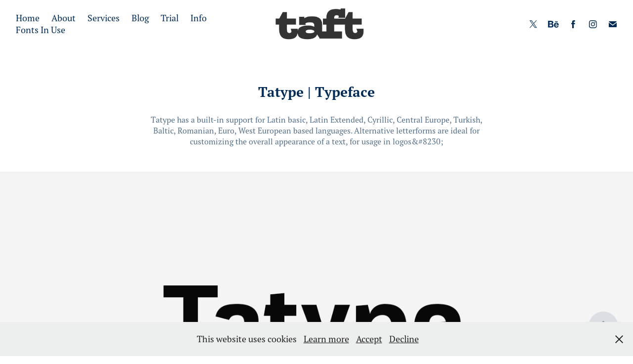

--- FILE ---
content_type: text/html; charset=utf-8
request_url: https://taft.work/tatype-typeface
body_size: 12635
content:
<!DOCTYPE HTML>
<html lang="en-US">
<head>
  <meta charset="UTF-8" />
  <meta name="viewport" content="width=device-width, initial-scale=1" />
      <meta name="keywords"  content="branding,editorial,font,grotesk,logo,Mockup,Style,tv,type,Web" />
      <meta name="description"  content="Tatype has a built-in support for Latin basic, Latin Extended, Cyrillic, Central Europe, Turkish, Baltic, Romanian, Euro, West European based languages. Alternative letterforms are ideal for customizing the overall appearance of a text, for usage in logos&amp;#8230;" />
      <meta name="twitter:card"  content="summary_large_image" />
      <meta name="twitter:site"  content="@AdobePortfolio" />
      <meta  property="og:title" content="TAFT Foundry - Tatype | Typeface" />
      <meta  property="og:description" content="Tatype has a built-in support for Latin basic, Latin Extended, Cyrillic, Central Europe, Turkish, Baltic, Romanian, Euro, West European based languages. Alternative letterforms are ideal for customizing the overall appearance of a text, for usage in logos&amp;#8230;" />
      <meta  property="og:image" content="https://cdn.myportfolio.com/ae191d72774b95abb88c57b211444111/2e6df417-ef80-425e-a37e-e11d50bc1a6a_car_4x3.png?h=6e29a85830550d41c458fc9753da6159" />
      <meta name="yandex-verification" content="f566fc40fe57d4bb">
      <meta name="google-adsense-account" content="ca-pub-7457192976208853">
        <link rel="icon" href="https://cdn.myportfolio.com/ae191d72774b95abb88c57b211444111/1cd5f68d-709d-426d-97d8-9acf03bdb78f_carw_1x1x32.png?h=d32d56cdaf2277f0cbf1c5c6e939cd31" />
        <link rel="apple-touch-icon" href="https://cdn.myportfolio.com/ae191d72774b95abb88c57b211444111/657913bd-9119-44af-b519-a730e15edbad_carw_1x1x180.png?h=5d63f073bcfc9a7ea89fc18341ec04cc" />
      <link rel="stylesheet" href="/dist/css/main.css" type="text/css" />
      <link rel="stylesheet" href="https://cdn.myportfolio.com/ae191d72774b95abb88c57b211444111/717829a48b5fad64747b7bf2f577ae731766049800.css?h=f8e376fdd8ca8c8aa1d69bf20c41a9a0" type="text/css" />
    <link rel="canonical" href="https://taft.work/tatype-typeface" />
      <title>TAFT Foundry - Tatype | Typeface</title>
    <script type="text/javascript" src="//use.typekit.net/ik/[base64].js?cb=35f77bfb8b50944859ea3d3804e7194e7a3173fb" async onload="
    try {
      window.Typekit.load();
    } catch (e) {
      console.warn('Typekit not loaded.');
    }
    "></script>
</head>
  <body class="transition-enabled">  <div class='page-background-video page-background-video-with-panel'>
  </div>
  <div class="js-responsive-nav">
    <div class="responsive-nav has-social">
      <div class="close-responsive-click-area js-close-responsive-nav">
        <div class="close-responsive-button"></div>
      </div>
          <nav class="nav-container" data-hover-hint="nav" data-hover-hint-placement="bottom-start">
                <div class="gallery-title"><a href="/home" >Home</a></div>
      <div class="link-title">
        <a href="https://taft.work/about">About</a>
      </div>
      <div class="link-title">
        <a href="http://taft.work/Services">Services</a>
      </div>
                <div class="gallery-title"><a href="/blog" >Blog</a></div>
      <div class="page-title">
        <a href="/trial" >Trial</a>
      </div>
                <div class="gallery-title"><a href="/info" >Info</a></div>
      <div class="link-title">
        <a href="https://fontsinuse.com/type_designers/5996/tural-alisoy" target="_blank">Fonts In Use</a>
      </div>
          </nav>
        <div class="social pf-nav-social" data-context="theme.nav" data-hover-hint="navSocialIcons" data-hover-hint-placement="bottom-start">
          <ul>
                  <li>
                    <a href="https://twitter.com/tural_a" target="_blank">
                      <svg xmlns="http://www.w3.org/2000/svg" xmlns:xlink="http://www.w3.org/1999/xlink" version="1.1" x="0px" y="0px" viewBox="-8 -3 35 24" xml:space="preserve" class="icon"><path d="M10.4 7.4 16.9 0h-1.5L9.7 6.4 5.2 0H0l6.8 9.7L0 17.4h1.5l5.9-6.8 4.7 6.8h5.2l-6.9-10ZM8.3 9.8l-.7-1-5.5-7.6h2.4l4.4 6.2.7 1 5.7 8h-2.4L8.3 9.8Z"/></svg>
                    </a>
                  </li>
                  <li>
                    <a href="https://www.behance.net/tural_a" target="_blank">
                      <svg id="Layer_1" data-name="Layer 1" xmlns="http://www.w3.org/2000/svg" viewBox="0 0 30 24" class="icon"><path id="path-1" d="M18.83,14.38a2.78,2.78,0,0,0,.65,1.9,2.31,2.31,0,0,0,1.7.59,2.31,2.31,0,0,0,1.38-.41,1.79,1.79,0,0,0,.71-0.87h2.31a4.48,4.48,0,0,1-1.71,2.53,5,5,0,0,1-2.78.76,5.53,5.53,0,0,1-2-.37,4.34,4.34,0,0,1-1.55-1,4.77,4.77,0,0,1-1-1.63,6.29,6.29,0,0,1,0-4.13,4.83,4.83,0,0,1,1-1.64A4.64,4.64,0,0,1,19.09,9a4.86,4.86,0,0,1,2-.4A4.5,4.5,0,0,1,23.21,9a4.36,4.36,0,0,1,1.5,1.3,5.39,5.39,0,0,1,.84,1.86,7,7,0,0,1,.18,2.18h-6.9Zm3.67-3.24A1.94,1.94,0,0,0,21,10.6a2.26,2.26,0,0,0-1,.22,2,2,0,0,0-.66.54,1.94,1.94,0,0,0-.35.69,3.47,3.47,0,0,0-.12.65h4.29A2.75,2.75,0,0,0,22.5,11.14ZM18.29,6h5.36V7.35H18.29V6ZM13.89,17.7a4.4,4.4,0,0,1-1.51.7,6.44,6.44,0,0,1-1.73.22H4.24V5.12h6.24a7.7,7.7,0,0,1,1.73.17,3.67,3.67,0,0,1,1.33.56,2.6,2.6,0,0,1,.86,1,3.74,3.74,0,0,1,.3,1.58,3,3,0,0,1-.46,1.7,3.33,3.33,0,0,1-1.35,1.12,3.19,3.19,0,0,1,1.82,1.26,3.79,3.79,0,0,1,.59,2.17,3.79,3.79,0,0,1-.39,1.77A3.24,3.24,0,0,1,13.89,17.7ZM11.72,8.19a1.25,1.25,0,0,0-.45-0.47,1.88,1.88,0,0,0-.64-0.24,5.5,5.5,0,0,0-.76-0.05H7.16v3.16h3a2,2,0,0,0,1.28-.38A1.43,1.43,0,0,0,11.89,9,1.73,1.73,0,0,0,11.72,8.19ZM11.84,13a2.39,2.39,0,0,0-1.52-.45H7.16v3.73h3.11a3.61,3.61,0,0,0,.82-0.09A2,2,0,0,0,11.77,16a1.39,1.39,0,0,0,.47-0.54,1.85,1.85,0,0,0,.17-0.88A1.77,1.77,0,0,0,11.84,13Z"/></svg>
                    </a>
                  </li>
                  <li>
                    <a href="https://www.facebook.com/taftfoundry" target="_blank">
                      <svg xmlns="http://www.w3.org/2000/svg" xmlns:xlink="http://www.w3.org/1999/xlink" version="1.1" x="0px" y="0px" viewBox="0 0 30 24" xml:space="preserve" class="icon"><path d="M16.21 20h-3.26v-8h-1.63V9.24h1.63V7.59c0-2.25 0.92-3.59 3.53-3.59h2.17v2.76H17.3 c-1.02 0-1.08 0.39-1.08 1.11l0 1.38h2.46L18.38 12h-2.17V20z"/></svg>
                    </a>
                  </li>
                  <li>
                    <a href="https://www.instagram.com/tural_a/" target="_blank">
                      <svg version="1.1" id="Layer_1" xmlns="http://www.w3.org/2000/svg" xmlns:xlink="http://www.w3.org/1999/xlink" viewBox="0 0 30 24" style="enable-background:new 0 0 30 24;" xml:space="preserve" class="icon">
                      <g>
                        <path d="M15,5.4c2.1,0,2.4,0,3.2,0c0.8,0,1.2,0.2,1.5,0.3c0.4,0.1,0.6,0.3,0.9,0.6c0.3,0.3,0.5,0.5,0.6,0.9
                          c0.1,0.3,0.2,0.7,0.3,1.5c0,0.8,0,1.1,0,3.2s0,2.4,0,3.2c0,0.8-0.2,1.2-0.3,1.5c-0.1,0.4-0.3,0.6-0.6,0.9c-0.3,0.3-0.5,0.5-0.9,0.6
                          c-0.3,0.1-0.7,0.2-1.5,0.3c-0.8,0-1.1,0-3.2,0s-2.4,0-3.2,0c-0.8,0-1.2-0.2-1.5-0.3c-0.4-0.1-0.6-0.3-0.9-0.6
                          c-0.3-0.3-0.5-0.5-0.6-0.9c-0.1-0.3-0.2-0.7-0.3-1.5c0-0.8,0-1.1,0-3.2s0-2.4,0-3.2c0-0.8,0.2-1.2,0.3-1.5c0.1-0.4,0.3-0.6,0.6-0.9
                          c0.3-0.3,0.5-0.5,0.9-0.6c0.3-0.1,0.7-0.2,1.5-0.3C12.6,5.4,12.9,5.4,15,5.4 M15,4c-2.2,0-2.4,0-3.3,0c-0.9,0-1.4,0.2-1.9,0.4
                          c-0.5,0.2-1,0.5-1.4,0.9C7.9,5.8,7.6,6.2,7.4,6.8C7.2,7.3,7.1,7.9,7,8.7C7,9.6,7,9.8,7,12s0,2.4,0,3.3c0,0.9,0.2,1.4,0.4,1.9
                          c0.2,0.5,0.5,1,0.9,1.4c0.4,0.4,0.9,0.7,1.4,0.9c0.5,0.2,1.1,0.3,1.9,0.4c0.9,0,1.1,0,3.3,0s2.4,0,3.3,0c0.9,0,1.4-0.2,1.9-0.4
                          c0.5-0.2,1-0.5,1.4-0.9c0.4-0.4,0.7-0.9,0.9-1.4c0.2-0.5,0.3-1.1,0.4-1.9c0-0.9,0-1.1,0-3.3s0-2.4,0-3.3c0-0.9-0.2-1.4-0.4-1.9
                          c-0.2-0.5-0.5-1-0.9-1.4c-0.4-0.4-0.9-0.7-1.4-0.9c-0.5-0.2-1.1-0.3-1.9-0.4C17.4,4,17.2,4,15,4L15,4L15,4z"/>
                        <path d="M15,7.9c-2.3,0-4.1,1.8-4.1,4.1s1.8,4.1,4.1,4.1s4.1-1.8,4.1-4.1S17.3,7.9,15,7.9L15,7.9z M15,14.7c-1.5,0-2.7-1.2-2.7-2.7
                          c0-1.5,1.2-2.7,2.7-2.7s2.7,1.2,2.7,2.7C17.7,13.5,16.5,14.7,15,14.7L15,14.7z"/>
                        <path d="M20.2,7.7c0,0.5-0.4,1-1,1s-1-0.4-1-1s0.4-1,1-1S20.2,7.2,20.2,7.7L20.2,7.7z"/>
                      </g>
                      </svg>
                    </a>
                  </li>
                  <li>
                    <a href="mailto:info@taft.work">
                      <svg version="1.1" id="Layer_1" xmlns="http://www.w3.org/2000/svg" xmlns:xlink="http://www.w3.org/1999/xlink" x="0px" y="0px" viewBox="0 0 30 24" style="enable-background:new 0 0 30 24;" xml:space="preserve" class="icon">
                        <g>
                          <path d="M15,13L7.1,7.1c0-0.5,0.4-1,1-1h13.8c0.5,0,1,0.4,1,1L15,13z M15,14.8l7.9-5.9v8.1c0,0.5-0.4,1-1,1H8.1c-0.5,0-1-0.4-1-1 V8.8L15,14.8z"/>
                        </g>
                      </svg>
                    </a>
                  </li>
          </ul>
        </div>
    </div>
  </div>
    <header class="site-header js-site-header " data-context="theme.nav" data-hover-hint="nav" data-hover-hint-placement="top-start">
        <nav class="nav-container" data-hover-hint="nav" data-hover-hint-placement="bottom-start">
                <div class="gallery-title"><a href="/home" >Home</a></div>
      <div class="link-title">
        <a href="https://taft.work/about">About</a>
      </div>
      <div class="link-title">
        <a href="http://taft.work/Services">Services</a>
      </div>
                <div class="gallery-title"><a href="/blog" >Blog</a></div>
      <div class="page-title">
        <a href="/trial" >Trial</a>
      </div>
                <div class="gallery-title"><a href="/info" >Info</a></div>
      <div class="link-title">
        <a href="https://fontsinuse.com/type_designers/5996/tural-alisoy" target="_blank">Fonts In Use</a>
      </div>
        </nav>
        <div class="logo-wrap" data-context="theme.logo.header" data-hover-hint="logo" data-hover-hint-placement="bottom-start">
          <div class="logo e2e-site-logo-text logo-image  ">
    <a href="/home" class="image-normal image-link">
      <img src="https://cdn.myportfolio.com/ae191d72774b95abb88c57b211444111/4bed809d-fa67-47e7-95af-12fcb9b99670_rwc_4x0x533x194x4096.png?h=df408f3813bdb7cf3a09ab488f087a09" alt="Tural Alisoy">
    </a>
          </div>
        </div>
        <div class="social pf-nav-social" data-context="theme.nav" data-hover-hint="navSocialIcons" data-hover-hint-placement="bottom-start">
          <ul>
                  <li>
                    <a href="https://twitter.com/tural_a" target="_blank">
                      <svg xmlns="http://www.w3.org/2000/svg" xmlns:xlink="http://www.w3.org/1999/xlink" version="1.1" x="0px" y="0px" viewBox="-8 -3 35 24" xml:space="preserve" class="icon"><path d="M10.4 7.4 16.9 0h-1.5L9.7 6.4 5.2 0H0l6.8 9.7L0 17.4h1.5l5.9-6.8 4.7 6.8h5.2l-6.9-10ZM8.3 9.8l-.7-1-5.5-7.6h2.4l4.4 6.2.7 1 5.7 8h-2.4L8.3 9.8Z"/></svg>
                    </a>
                  </li>
                  <li>
                    <a href="https://www.behance.net/tural_a" target="_blank">
                      <svg id="Layer_1" data-name="Layer 1" xmlns="http://www.w3.org/2000/svg" viewBox="0 0 30 24" class="icon"><path id="path-1" d="M18.83,14.38a2.78,2.78,0,0,0,.65,1.9,2.31,2.31,0,0,0,1.7.59,2.31,2.31,0,0,0,1.38-.41,1.79,1.79,0,0,0,.71-0.87h2.31a4.48,4.48,0,0,1-1.71,2.53,5,5,0,0,1-2.78.76,5.53,5.53,0,0,1-2-.37,4.34,4.34,0,0,1-1.55-1,4.77,4.77,0,0,1-1-1.63,6.29,6.29,0,0,1,0-4.13,4.83,4.83,0,0,1,1-1.64A4.64,4.64,0,0,1,19.09,9a4.86,4.86,0,0,1,2-.4A4.5,4.5,0,0,1,23.21,9a4.36,4.36,0,0,1,1.5,1.3,5.39,5.39,0,0,1,.84,1.86,7,7,0,0,1,.18,2.18h-6.9Zm3.67-3.24A1.94,1.94,0,0,0,21,10.6a2.26,2.26,0,0,0-1,.22,2,2,0,0,0-.66.54,1.94,1.94,0,0,0-.35.69,3.47,3.47,0,0,0-.12.65h4.29A2.75,2.75,0,0,0,22.5,11.14ZM18.29,6h5.36V7.35H18.29V6ZM13.89,17.7a4.4,4.4,0,0,1-1.51.7,6.44,6.44,0,0,1-1.73.22H4.24V5.12h6.24a7.7,7.7,0,0,1,1.73.17,3.67,3.67,0,0,1,1.33.56,2.6,2.6,0,0,1,.86,1,3.74,3.74,0,0,1,.3,1.58,3,3,0,0,1-.46,1.7,3.33,3.33,0,0,1-1.35,1.12,3.19,3.19,0,0,1,1.82,1.26,3.79,3.79,0,0,1,.59,2.17,3.79,3.79,0,0,1-.39,1.77A3.24,3.24,0,0,1,13.89,17.7ZM11.72,8.19a1.25,1.25,0,0,0-.45-0.47,1.88,1.88,0,0,0-.64-0.24,5.5,5.5,0,0,0-.76-0.05H7.16v3.16h3a2,2,0,0,0,1.28-.38A1.43,1.43,0,0,0,11.89,9,1.73,1.73,0,0,0,11.72,8.19ZM11.84,13a2.39,2.39,0,0,0-1.52-.45H7.16v3.73h3.11a3.61,3.61,0,0,0,.82-0.09A2,2,0,0,0,11.77,16a1.39,1.39,0,0,0,.47-0.54,1.85,1.85,0,0,0,.17-0.88A1.77,1.77,0,0,0,11.84,13Z"/></svg>
                    </a>
                  </li>
                  <li>
                    <a href="https://www.facebook.com/taftfoundry" target="_blank">
                      <svg xmlns="http://www.w3.org/2000/svg" xmlns:xlink="http://www.w3.org/1999/xlink" version="1.1" x="0px" y="0px" viewBox="0 0 30 24" xml:space="preserve" class="icon"><path d="M16.21 20h-3.26v-8h-1.63V9.24h1.63V7.59c0-2.25 0.92-3.59 3.53-3.59h2.17v2.76H17.3 c-1.02 0-1.08 0.39-1.08 1.11l0 1.38h2.46L18.38 12h-2.17V20z"/></svg>
                    </a>
                  </li>
                  <li>
                    <a href="https://www.instagram.com/tural_a/" target="_blank">
                      <svg version="1.1" id="Layer_1" xmlns="http://www.w3.org/2000/svg" xmlns:xlink="http://www.w3.org/1999/xlink" viewBox="0 0 30 24" style="enable-background:new 0 0 30 24;" xml:space="preserve" class="icon">
                      <g>
                        <path d="M15,5.4c2.1,0,2.4,0,3.2,0c0.8,0,1.2,0.2,1.5,0.3c0.4,0.1,0.6,0.3,0.9,0.6c0.3,0.3,0.5,0.5,0.6,0.9
                          c0.1,0.3,0.2,0.7,0.3,1.5c0,0.8,0,1.1,0,3.2s0,2.4,0,3.2c0,0.8-0.2,1.2-0.3,1.5c-0.1,0.4-0.3,0.6-0.6,0.9c-0.3,0.3-0.5,0.5-0.9,0.6
                          c-0.3,0.1-0.7,0.2-1.5,0.3c-0.8,0-1.1,0-3.2,0s-2.4,0-3.2,0c-0.8,0-1.2-0.2-1.5-0.3c-0.4-0.1-0.6-0.3-0.9-0.6
                          c-0.3-0.3-0.5-0.5-0.6-0.9c-0.1-0.3-0.2-0.7-0.3-1.5c0-0.8,0-1.1,0-3.2s0-2.4,0-3.2c0-0.8,0.2-1.2,0.3-1.5c0.1-0.4,0.3-0.6,0.6-0.9
                          c0.3-0.3,0.5-0.5,0.9-0.6c0.3-0.1,0.7-0.2,1.5-0.3C12.6,5.4,12.9,5.4,15,5.4 M15,4c-2.2,0-2.4,0-3.3,0c-0.9,0-1.4,0.2-1.9,0.4
                          c-0.5,0.2-1,0.5-1.4,0.9C7.9,5.8,7.6,6.2,7.4,6.8C7.2,7.3,7.1,7.9,7,8.7C7,9.6,7,9.8,7,12s0,2.4,0,3.3c0,0.9,0.2,1.4,0.4,1.9
                          c0.2,0.5,0.5,1,0.9,1.4c0.4,0.4,0.9,0.7,1.4,0.9c0.5,0.2,1.1,0.3,1.9,0.4c0.9,0,1.1,0,3.3,0s2.4,0,3.3,0c0.9,0,1.4-0.2,1.9-0.4
                          c0.5-0.2,1-0.5,1.4-0.9c0.4-0.4,0.7-0.9,0.9-1.4c0.2-0.5,0.3-1.1,0.4-1.9c0-0.9,0-1.1,0-3.3s0-2.4,0-3.3c0-0.9-0.2-1.4-0.4-1.9
                          c-0.2-0.5-0.5-1-0.9-1.4c-0.4-0.4-0.9-0.7-1.4-0.9c-0.5-0.2-1.1-0.3-1.9-0.4C17.4,4,17.2,4,15,4L15,4L15,4z"/>
                        <path d="M15,7.9c-2.3,0-4.1,1.8-4.1,4.1s1.8,4.1,4.1,4.1s4.1-1.8,4.1-4.1S17.3,7.9,15,7.9L15,7.9z M15,14.7c-1.5,0-2.7-1.2-2.7-2.7
                          c0-1.5,1.2-2.7,2.7-2.7s2.7,1.2,2.7,2.7C17.7,13.5,16.5,14.7,15,14.7L15,14.7z"/>
                        <path d="M20.2,7.7c0,0.5-0.4,1-1,1s-1-0.4-1-1s0.4-1,1-1S20.2,7.2,20.2,7.7L20.2,7.7z"/>
                      </g>
                      </svg>
                    </a>
                  </li>
                  <li>
                    <a href="mailto:info@taft.work">
                      <svg version="1.1" id="Layer_1" xmlns="http://www.w3.org/2000/svg" xmlns:xlink="http://www.w3.org/1999/xlink" x="0px" y="0px" viewBox="0 0 30 24" style="enable-background:new 0 0 30 24;" xml:space="preserve" class="icon">
                        <g>
                          <path d="M15,13L7.1,7.1c0-0.5,0.4-1,1-1h13.8c0.5,0,1,0.4,1,1L15,13z M15,14.8l7.9-5.9v8.1c0,0.5-0.4,1-1,1H8.1c-0.5,0-1-0.4-1-1 V8.8L15,14.8z"/>
                        </g>
                      </svg>
                    </a>
                  </li>
          </ul>
        </div>
        <div class="hamburger-click-area js-hamburger">
          <div class="hamburger">
            <i></i>
            <i></i>
            <i></i>
          </div>
        </div>
    </header>
    <div class="header-placeholder"></div>
  <div class="site-wrap cfix js-site-wrap">
    <div class="site-container">
      <div class="site-content e2e-site-content">
        <main>
  <div class="page-container" data-context="page.page.container" data-hover-hint="pageContainer">
    <section class="page standard-modules">
        <header class="page-header content" data-context="pages" data-identity="id:p636bb47e723474f2ad5431acb8c567eaf6e81ac0ac8cb8df3af7d" data-hover-hint="pageHeader" data-hover-hint-id="p636bb47e723474f2ad5431acb8c567eaf6e81ac0ac8cb8df3af7d">
            <h1 class="title preserve-whitespace e2e-site-logo-text">Tatype | Typeface</h1>
            <p class="description">Tatype has a built-in support for Latin basic, Latin Extended, Cyrillic, Central Europe, Turkish, Baltic, Romanian, Euro, West European based languages. Alternative letterforms are ideal for customizing the overall appearance of a text, for usage in logos&amp;#8230;</p>
        </header>
      <div class="page-content js-page-content" data-context="pages" data-identity="id:p636bb47e723474f2ad5431acb8c567eaf6e81ac0ac8cb8df3af7d">
        <div id="project-canvas" class="js-project-modules modules content">
          <div id="project-modules">
              
              <div class="project-module module image project-module-image js-js-project-module" >

  

  
     <div class="js-lightbox" data-src="https://cdn.myportfolio.com/ae191d72774b95abb88c57b211444111/cb1046bb-798c-4fb9-84f3-e8b318aa42bb.png?h=c2c6e9856702bfd59c81b14df80afae8">
           <img
             class="js-lazy e2e-site-project-module-image"
             src="[data-uri]"
             data-src="https://cdn.myportfolio.com/ae191d72774b95abb88c57b211444111/cb1046bb-798c-4fb9-84f3-e8b318aa42bb_rw_1920.png?h=78e2825c96d7c92999ce34d419ff170c"
             data-srcset="https://cdn.myportfolio.com/ae191d72774b95abb88c57b211444111/cb1046bb-798c-4fb9-84f3-e8b318aa42bb_rw_600.png?h=4775fe6bf4fe5ad01de0c394f399cea9 600w,https://cdn.myportfolio.com/ae191d72774b95abb88c57b211444111/cb1046bb-798c-4fb9-84f3-e8b318aa42bb_rw_1200.png?h=404b954b3b85aeb629205ad32a3c6411 1200w,https://cdn.myportfolio.com/ae191d72774b95abb88c57b211444111/cb1046bb-798c-4fb9-84f3-e8b318aa42bb_rw_1920.png?h=78e2825c96d7c92999ce34d419ff170c 1440w,"
             data-sizes="(max-width: 1440px) 100vw, 1440px"
             width="1440"
             height="0"
             style="padding-bottom: 50%; background: rgba(0, 0, 0, 0.03)"
             
           >
     </div>
  

</div>

              
              
              
              
              
              
              
              
              
              <div class="project-module module image project-module-image js-js-project-module" >

  

  
     <div class="js-lightbox" data-src="https://cdn.myportfolio.com/ae191d72774b95abb88c57b211444111/51c72e4f-2825-421c-b95a-e2832ec2aca2.png?h=31fed1ccc1baa1a05144231f68153694">
           <img
             class="js-lazy e2e-site-project-module-image"
             src="[data-uri]"
             data-src="https://cdn.myportfolio.com/ae191d72774b95abb88c57b211444111/51c72e4f-2825-421c-b95a-e2832ec2aca2_rw_1920.png?h=aec29e806c99f9eab8a51c47228a4d97"
             data-srcset="https://cdn.myportfolio.com/ae191d72774b95abb88c57b211444111/51c72e4f-2825-421c-b95a-e2832ec2aca2_rw_600.png?h=fee7a7ce91ae0c6bacdc82450e4e1ac0 600w,https://cdn.myportfolio.com/ae191d72774b95abb88c57b211444111/51c72e4f-2825-421c-b95a-e2832ec2aca2_rw_1200.png?h=d012fd29615955e69b696e1b73eb841f 1200w,https://cdn.myportfolio.com/ae191d72774b95abb88c57b211444111/51c72e4f-2825-421c-b95a-e2832ec2aca2_rw_1920.png?h=aec29e806c99f9eab8a51c47228a4d97 1440w,"
             data-sizes="(max-width: 1440px) 100vw, 1440px"
             width="1440"
             height="0"
             style="padding-bottom: 50%; background: rgba(0, 0, 0, 0.03)"
             
           >
     </div>
  

</div>

              
              
              
              
              
              
              
              
              
              <div class="project-module module image project-module-image js-js-project-module" >

  

  
     <div class="js-lightbox" data-src="https://cdn.myportfolio.com/ae191d72774b95abb88c57b211444111/f86977ce-2632-4fc8-a002-b42a591c5138.png?h=a0caf94637e39e2de665c935716edc7c">
           <img
             class="js-lazy e2e-site-project-module-image"
             src="[data-uri]"
             data-src="https://cdn.myportfolio.com/ae191d72774b95abb88c57b211444111/f86977ce-2632-4fc8-a002-b42a591c5138_rw_1920.png?h=f07cb8b06ab63034e769688508dd3014"
             data-srcset="https://cdn.myportfolio.com/ae191d72774b95abb88c57b211444111/f86977ce-2632-4fc8-a002-b42a591c5138_rw_600.png?h=47255bd393a30d9b315d3b98788887bb 600w,https://cdn.myportfolio.com/ae191d72774b95abb88c57b211444111/f86977ce-2632-4fc8-a002-b42a591c5138_rw_1200.png?h=5f6853b39aebf332c40f7b63df043503 1200w,https://cdn.myportfolio.com/ae191d72774b95abb88c57b211444111/f86977ce-2632-4fc8-a002-b42a591c5138_rw_1920.png?h=f07cb8b06ab63034e769688508dd3014 1440w,"
             data-sizes="(max-width: 1440px) 100vw, 1440px"
             width="1440"
             height="0"
             style="padding-bottom: 50%; background: rgba(0, 0, 0, 0.03)"
             
           >
     </div>
  

</div>

              
              
              
              
              
              
              
              
              
              <div class="project-module module image project-module-image js-js-project-module" >

  

  
     <div class="js-lightbox" data-src="https://cdn.myportfolio.com/ae191d72774b95abb88c57b211444111/4792353b-7e27-4356-8b96-57a383718585.png?h=30ed34bfd8e63f40e1ccd378bb1271e9">
           <img
             class="js-lazy e2e-site-project-module-image"
             src="[data-uri]"
             data-src="https://cdn.myportfolio.com/ae191d72774b95abb88c57b211444111/4792353b-7e27-4356-8b96-57a383718585_rw_1920.png?h=671440479139c303d33b00be89a124b0"
             data-srcset="https://cdn.myportfolio.com/ae191d72774b95abb88c57b211444111/4792353b-7e27-4356-8b96-57a383718585_rw_600.png?h=b3272a80332979aff08b4210488feffa 600w,https://cdn.myportfolio.com/ae191d72774b95abb88c57b211444111/4792353b-7e27-4356-8b96-57a383718585_rw_1200.png?h=3425cab3c9e8e2dd4758b41a6358d5df 1200w,https://cdn.myportfolio.com/ae191d72774b95abb88c57b211444111/4792353b-7e27-4356-8b96-57a383718585_rw_1920.png?h=671440479139c303d33b00be89a124b0 1440w,"
             data-sizes="(max-width: 1440px) 100vw, 1440px"
             width="1440"
             height="0"
             style="padding-bottom: 50%; background: rgba(0, 0, 0, 0.03)"
             
           >
     </div>
  

</div>

              
              
              
              
              
              
              
              
              
              <div class="project-module module image project-module-image js-js-project-module" >

  

  
     <div class="js-lightbox" data-src="https://cdn.myportfolio.com/ae191d72774b95abb88c57b211444111/4f4891eb-9190-4499-9233-2e657b480f13.png?h=45e56d0a3291327c88f138c087c43ed8">
           <img
             class="js-lazy e2e-site-project-module-image"
             src="[data-uri]"
             data-src="https://cdn.myportfolio.com/ae191d72774b95abb88c57b211444111/4f4891eb-9190-4499-9233-2e657b480f13_rw_1920.png?h=7f01404816c08d2ea4352d08226975f7"
             data-srcset="https://cdn.myportfolio.com/ae191d72774b95abb88c57b211444111/4f4891eb-9190-4499-9233-2e657b480f13_rw_600.png?h=1868fbb4c0ed34ab4e2cdb112cbb6e16 600w,https://cdn.myportfolio.com/ae191d72774b95abb88c57b211444111/4f4891eb-9190-4499-9233-2e657b480f13_rw_1200.png?h=78da923cff1bd14a118ce7c0ca27c264 1200w,https://cdn.myportfolio.com/ae191d72774b95abb88c57b211444111/4f4891eb-9190-4499-9233-2e657b480f13_rw_1920.png?h=7f01404816c08d2ea4352d08226975f7 1440w,"
             data-sizes="(max-width: 1440px) 100vw, 1440px"
             width="1440"
             height="0"
             style="padding-bottom: 50%; background: rgba(0, 0, 0, 0.03)"
             
           >
     </div>
  

</div>

              
              
              
              
              
              
              
              
              
              <div class="project-module module image project-module-image js-js-project-module" >

  

  
     <div class="js-lightbox" data-src="https://cdn.myportfolio.com/ae191d72774b95abb88c57b211444111/3667fbbb-8fea-46db-8d4e-ee1fd72e9026.png?h=d9d6e8c2c55aa8123ec1ba4f1c070094">
           <img
             class="js-lazy e2e-site-project-module-image"
             src="[data-uri]"
             data-src="https://cdn.myportfolio.com/ae191d72774b95abb88c57b211444111/3667fbbb-8fea-46db-8d4e-ee1fd72e9026_rw_1920.png?h=3434d6086eb9fc70a147ffe993278db9"
             data-srcset="https://cdn.myportfolio.com/ae191d72774b95abb88c57b211444111/3667fbbb-8fea-46db-8d4e-ee1fd72e9026_rw_600.png?h=1a1f03abc6ba370b4452075ecc051bf1 600w,https://cdn.myportfolio.com/ae191d72774b95abb88c57b211444111/3667fbbb-8fea-46db-8d4e-ee1fd72e9026_rw_1200.png?h=686e8e2ccb08901eafce1e5952c0fd8a 1200w,https://cdn.myportfolio.com/ae191d72774b95abb88c57b211444111/3667fbbb-8fea-46db-8d4e-ee1fd72e9026_rw_1920.png?h=3434d6086eb9fc70a147ffe993278db9 1440w,"
             data-sizes="(max-width: 1440px) 100vw, 1440px"
             width="1440"
             height="0"
             style="padding-bottom: 50%; background: rgba(0, 0, 0, 0.03)"
             
           >
     </div>
  

</div>

              
              
              
              
              
              
              
              
              
              <div class="project-module module image project-module-image js-js-project-module" >

  

  
     <div class="js-lightbox" data-src="https://cdn.myportfolio.com/ae191d72774b95abb88c57b211444111/e7c6d374-0437-4653-bfdd-d3026feccb17.png?h=fac4eca0353f039fcd8f8421ef772644">
           <img
             class="js-lazy e2e-site-project-module-image"
             src="[data-uri]"
             data-src="https://cdn.myportfolio.com/ae191d72774b95abb88c57b211444111/e7c6d374-0437-4653-bfdd-d3026feccb17_rw_1920.png?h=1f725618bce0b8dbf785306eae342d39"
             data-srcset="https://cdn.myportfolio.com/ae191d72774b95abb88c57b211444111/e7c6d374-0437-4653-bfdd-d3026feccb17_rw_600.png?h=774e5b0030a37aa7bd4519a2effefb05 600w,https://cdn.myportfolio.com/ae191d72774b95abb88c57b211444111/e7c6d374-0437-4653-bfdd-d3026feccb17_rw_1200.png?h=084b0bb2440adb278b4068148dc0a270 1200w,https://cdn.myportfolio.com/ae191d72774b95abb88c57b211444111/e7c6d374-0437-4653-bfdd-d3026feccb17_rw_1920.png?h=1f725618bce0b8dbf785306eae342d39 1440w,"
             data-sizes="(max-width: 1440px) 100vw, 1440px"
             width="1440"
             height="0"
             style="padding-bottom: 50%; background: rgba(0, 0, 0, 0.03)"
             
           >
     </div>
  

</div>

              
              
              
              
              
              
              
              
              
              <div class="project-module module image project-module-image js-js-project-module" >

  

  
     <div class="js-lightbox" data-src="https://cdn.myportfolio.com/ae191d72774b95abb88c57b211444111/a911eccb-24d7-4b9f-bfb8-ea8aae527302.png?h=34006fbd53e78761b3b759771c2d87f9">
           <img
             class="js-lazy e2e-site-project-module-image"
             src="[data-uri]"
             data-src="https://cdn.myportfolio.com/ae191d72774b95abb88c57b211444111/a911eccb-24d7-4b9f-bfb8-ea8aae527302_rw_1920.png?h=4218fea3a3d4c63da3238e53563335ab"
             data-srcset="https://cdn.myportfolio.com/ae191d72774b95abb88c57b211444111/a911eccb-24d7-4b9f-bfb8-ea8aae527302_rw_600.png?h=567be406c22987a30049d4439d3aa355 600w,https://cdn.myportfolio.com/ae191d72774b95abb88c57b211444111/a911eccb-24d7-4b9f-bfb8-ea8aae527302_rw_1200.png?h=91d2286e8b595d3e6c14773d51e14abd 1200w,https://cdn.myportfolio.com/ae191d72774b95abb88c57b211444111/a911eccb-24d7-4b9f-bfb8-ea8aae527302_rw_1920.png?h=4218fea3a3d4c63da3238e53563335ab 1440w,"
             data-sizes="(max-width: 1440px) 100vw, 1440px"
             width="1440"
             height="0"
             style="padding-bottom: 50%; background: rgba(0, 0, 0, 0.03)"
             
           >
     </div>
  

</div>

              
              
              
              
              
              
              
              
              
              <div class="project-module module image project-module-image js-js-project-module" >

  

  
     <div class="js-lightbox" data-src="https://cdn.myportfolio.com/ae191d72774b95abb88c57b211444111/43d4b8a7-7922-4b27-ba62-68b87fb274dc.png?h=36d0d327099e5ef8be9007b077ea04d1">
           <img
             class="js-lazy e2e-site-project-module-image"
             src="[data-uri]"
             data-src="https://cdn.myportfolio.com/ae191d72774b95abb88c57b211444111/43d4b8a7-7922-4b27-ba62-68b87fb274dc_rw_1920.png?h=6da31da0a73abe03e9c288a471766798"
             data-srcset="https://cdn.myportfolio.com/ae191d72774b95abb88c57b211444111/43d4b8a7-7922-4b27-ba62-68b87fb274dc_rw_600.png?h=288e5319ae9fe05e7bdbc38ccf05ee01 600w,https://cdn.myportfolio.com/ae191d72774b95abb88c57b211444111/43d4b8a7-7922-4b27-ba62-68b87fb274dc_rw_1200.png?h=5f5f7912b9c0c274ab64d57b6da5a4e3 1200w,https://cdn.myportfolio.com/ae191d72774b95abb88c57b211444111/43d4b8a7-7922-4b27-ba62-68b87fb274dc_rw_1920.png?h=6da31da0a73abe03e9c288a471766798 1440w,"
             data-sizes="(max-width: 1440px) 100vw, 1440px"
             width="1440"
             height="0"
             style="padding-bottom: 50%; background: rgba(0, 0, 0, 0.03)"
             
           >
     </div>
  

</div>

              
              
              
              
              
              
              
              
              
              <div class="project-module module image project-module-image js-js-project-module" >

  

  
     <div class="js-lightbox" data-src="https://cdn.myportfolio.com/ae191d72774b95abb88c57b211444111/3a7ebd86-9c6c-4094-ba0f-aafbf6ba813b.png?h=0863a0bda54cb4d7e7c62961a89ce1d0">
           <img
             class="js-lazy e2e-site-project-module-image"
             src="[data-uri]"
             data-src="https://cdn.myportfolio.com/ae191d72774b95abb88c57b211444111/3a7ebd86-9c6c-4094-ba0f-aafbf6ba813b_rw_1920.png?h=182b806f569e12ea3eab0bbe2fb6a35e"
             data-srcset="https://cdn.myportfolio.com/ae191d72774b95abb88c57b211444111/3a7ebd86-9c6c-4094-ba0f-aafbf6ba813b_rw_600.png?h=3cb058e090f246b322168455570ce2c9 600w,https://cdn.myportfolio.com/ae191d72774b95abb88c57b211444111/3a7ebd86-9c6c-4094-ba0f-aafbf6ba813b_rw_1200.png?h=d224f210909e38576748e9daf4953d78 1200w,https://cdn.myportfolio.com/ae191d72774b95abb88c57b211444111/3a7ebd86-9c6c-4094-ba0f-aafbf6ba813b_rw_1920.png?h=182b806f569e12ea3eab0bbe2fb6a35e 1440w,"
             data-sizes="(max-width: 1440px) 100vw, 1440px"
             width="1440"
             height="0"
             style="padding-bottom: 50%; background: rgba(0, 0, 0, 0.03)"
             
           >
     </div>
  

</div>

              
              
              
              
              
              
              
              
              
              <div class="project-module module image project-module-image js-js-project-module" >

  

  
     <div class="js-lightbox" data-src="https://cdn.myportfolio.com/ae191d72774b95abb88c57b211444111/ac5daa03-af34-4674-b9c4-f06f6567ad04.png?h=5c3cfe8a74aeec8bd9f6d71b0f06fb10">
           <img
             class="js-lazy e2e-site-project-module-image"
             src="[data-uri]"
             data-src="https://cdn.myportfolio.com/ae191d72774b95abb88c57b211444111/ac5daa03-af34-4674-b9c4-f06f6567ad04_rw_1920.png?h=d37bc047488c061f9eaeb23f838844bd"
             data-srcset="https://cdn.myportfolio.com/ae191d72774b95abb88c57b211444111/ac5daa03-af34-4674-b9c4-f06f6567ad04_rw_600.png?h=b99060f9b72aeef66e825d47ad2de161 600w,https://cdn.myportfolio.com/ae191d72774b95abb88c57b211444111/ac5daa03-af34-4674-b9c4-f06f6567ad04_rw_1200.png?h=e663d7ec3854ba85d26d5044688be7cc 1200w,https://cdn.myportfolio.com/ae191d72774b95abb88c57b211444111/ac5daa03-af34-4674-b9c4-f06f6567ad04_rw_1920.png?h=d37bc047488c061f9eaeb23f838844bd 1440w,"
             data-sizes="(max-width: 1440px) 100vw, 1440px"
             width="1440"
             height="0"
             style="padding-bottom: 50%; background: rgba(0, 0, 0, 0.03)"
             
           >
     </div>
  

</div>

              
              
              
              
              
              
              
              
              
              <div class="project-module module image project-module-image js-js-project-module" >

  

  
     <div class="js-lightbox" data-src="https://cdn.myportfolio.com/ae191d72774b95abb88c57b211444111/777d8e42-9e7e-4624-b06a-77a46d6afa18.png?h=33c40d09bd9d6c9d82a5243d4c400b8c">
           <img
             class="js-lazy e2e-site-project-module-image"
             src="[data-uri]"
             data-src="https://cdn.myportfolio.com/ae191d72774b95abb88c57b211444111/777d8e42-9e7e-4624-b06a-77a46d6afa18_rw_1920.png?h=aeda13452caa258c3ca52ab7d5079107"
             data-srcset="https://cdn.myportfolio.com/ae191d72774b95abb88c57b211444111/777d8e42-9e7e-4624-b06a-77a46d6afa18_rw_600.png?h=4b44dcfa6b1e0e4ee13b16103036cabe 600w,https://cdn.myportfolio.com/ae191d72774b95abb88c57b211444111/777d8e42-9e7e-4624-b06a-77a46d6afa18_rw_1200.png?h=acf35dd1e16bf74134ebf7a482a22867 1200w,https://cdn.myportfolio.com/ae191d72774b95abb88c57b211444111/777d8e42-9e7e-4624-b06a-77a46d6afa18_rw_1920.png?h=aeda13452caa258c3ca52ab7d5079107 1440w,"
             data-sizes="(max-width: 1440px) 100vw, 1440px"
             width="1440"
             height="0"
             style="padding-bottom: 50%; background: rgba(0, 0, 0, 0.03)"
             
           >
     </div>
  

</div>

              
              
              
              
              
              
              
              
              
              <div class="project-module module image project-module-image js-js-project-module" >

  

  
     <div class="js-lightbox" data-src="https://cdn.myportfolio.com/ae191d72774b95abb88c57b211444111/efda28b3-6c7b-4486-bd4c-140b60cccf7a.png?h=7ee65540296f84e41df7e21a4a9d513a">
           <img
             class="js-lazy e2e-site-project-module-image"
             src="[data-uri]"
             data-src="https://cdn.myportfolio.com/ae191d72774b95abb88c57b211444111/efda28b3-6c7b-4486-bd4c-140b60cccf7a_rw_1920.png?h=de4c75ecd9e87341c40096763f1b4d6c"
             data-srcset="https://cdn.myportfolio.com/ae191d72774b95abb88c57b211444111/efda28b3-6c7b-4486-bd4c-140b60cccf7a_rw_600.png?h=107eecd0490a59e8fcb5617bdc705c30 600w,https://cdn.myportfolio.com/ae191d72774b95abb88c57b211444111/efda28b3-6c7b-4486-bd4c-140b60cccf7a_rw_1200.png?h=8b62ff2d86563a30a3dae2356088a69e 1200w,https://cdn.myportfolio.com/ae191d72774b95abb88c57b211444111/efda28b3-6c7b-4486-bd4c-140b60cccf7a_rw_1920.png?h=de4c75ecd9e87341c40096763f1b4d6c 1440w,"
             data-sizes="(max-width: 1440px) 100vw, 1440px"
             width="1440"
             height="0"
             style="padding-bottom: 50%; background: rgba(0, 0, 0, 0.03)"
             
           >
     </div>
  

</div>

              
              
              
              
              
              
              
              
              
              
              
              
              
              <div class="project-module module text project-module-text align-center js-project-module e2e-site-project-module-text">
  <div class="rich-text js-text-editable module-text"><div><div style="text-align:center;"><span class="texteditor-inline-color" style="color:#181818;">Get Tatype typeface at:</span></div><div><div style="text-align:center;"><br></div><div style="text-align:center;"><span class="texteditor-inline-color" style="color:#175be3;"><a href="https://www.myfonts.com/fonts/tural-alisoy/tatype/" target="_blank">MyFonts</a>  | <a href="https://ywft.us/242f8464c?aff=12343" target="_blank">YouWorkForThem</a> |  <a href="https://fontbundles.net/tural/907906-tatype" target="_blank">Fontbundles</a>  |  <a href="https://graphicriver.net/item/tatype-font-family/28626175" target="_blank">Graphicriver</a></span></div><div style="text-align:center;"><span class="texteditor-inline-color" style="color:#175be3;"><a href="https://creativemarket.com/taft.work/6182033-Tatype-Typeface?u=taft.work" target="_blank">Creative Market</a>  |  ​​​​​​​<a href="https://www.creativefabrica.com/product/tatype/" target="_blank">Creative Fabrica</a>  |  <a href="https://www.fontspring.com/fonts/taft/tatype" target="_blank">Fontspring</a></span></div></div></div></div>
</div>

              
              
              
              
          </div>
        </div>
      </div>
    </section>
          <section class="other-projects" data-context="page.page.other_pages" data-hover-hint="otherPages">
            <div class="title-wrapper">
              <div class="title-container">
                  <h3 class="other-projects-title preserve-whitespace">You may also like</h3>
              </div>
            </div>
            <div class="project-covers">
                  <a class="project-cover js-project-cover-touch hold-space" href="/ta-typefire-v3" data-context="pages" data-identity="id:p66b393e9a4c4e40206acf5fe0e1fbcea368abb60c680ba63b5101">
                    <div class="cover-content-container">
                      <div class="cover-image-wrap">
                        <div class="cover-image">
                            <div class="cover cover-normal">

            <img
              class="cover__img js-lazy"
              src="https://cdn.myportfolio.com/ae191d72774b95abb88c57b211444111/bfe701f2-0a5d-45f2-ac8b-19b3584e3c8b_carw_4x3x32.png?h=d3b967c7550d4551f987452b6c961d92"
              data-src="https://cdn.myportfolio.com/ae191d72774b95abb88c57b211444111/bfe701f2-0a5d-45f2-ac8b-19b3584e3c8b_car_4x3.png?h=11c40668c78c6201dc1b1289e2fc6957"
              data-srcset="https://cdn.myportfolio.com/ae191d72774b95abb88c57b211444111/bfe701f2-0a5d-45f2-ac8b-19b3584e3c8b_carw_4x3x640.png?h=0a80a9d94ba42ff5abf96d9b9da184b2 640w, https://cdn.myportfolio.com/ae191d72774b95abb88c57b211444111/bfe701f2-0a5d-45f2-ac8b-19b3584e3c8b_carw_4x3x1280.png?h=bcf5a1903ef1180d343134c6c229a1e5 1280w, https://cdn.myportfolio.com/ae191d72774b95abb88c57b211444111/bfe701f2-0a5d-45f2-ac8b-19b3584e3c8b_carw_4x3x1366.png?h=7d575bac2d6990b1595c0cea68cb7ea9 1366w, https://cdn.myportfolio.com/ae191d72774b95abb88c57b211444111/bfe701f2-0a5d-45f2-ac8b-19b3584e3c8b_carw_4x3x1920.png?h=504e0179663151014c9a8ec898c18d44 1920w, https://cdn.myportfolio.com/ae191d72774b95abb88c57b211444111/bfe701f2-0a5d-45f2-ac8b-19b3584e3c8b_carw_4x3x2560.png?h=f4e40814bed2e624b8cfb8e46bd2b01d 2560w, https://cdn.myportfolio.com/ae191d72774b95abb88c57b211444111/bfe701f2-0a5d-45f2-ac8b-19b3584e3c8b_carw_4x3x5120.png?h=f60eca2c3f4f2affd4e0519d37d44b34 5120w"
              data-sizes="(max-width: 540px) 100vw, (max-width: 768px) 50vw, calc(1500px / 3)"
            >
                                      </div>
                        </div>
                      </div>
                      <div class="details-wrap">
                        <div class="details">
                          <div class="details-inner">
                              <div class="title preserve-whitespace">TA Typefire v3</div>
                              <div class="date">2024</div>
                          </div>
                        </div>
                      </div>
                    </div>
                  </a>
                  <a class="project-cover js-project-cover-touch hold-space" href="/la-route-typeface" data-context="pages" data-identity="id:p636bb47ab7a6d3682b1b9440384fe964078ff4208c7d72d014077">
                    <div class="cover-content-container">
                      <div class="cover-image-wrap">
                        <div class="cover-image">
                            <div class="cover cover-normal">

            <img
              class="cover__img js-lazy"
              src="https://cdn.myportfolio.com/ae191d72774b95abb88c57b211444111/c5ba336a-74c5-4e9c-9343-9d6e8a7b2001_carw_4x3x32.png?h=98fbfe2bf2c25a8f487c5763646d2e5b"
              data-src="https://cdn.myportfolio.com/ae191d72774b95abb88c57b211444111/c5ba336a-74c5-4e9c-9343-9d6e8a7b2001_car_4x3.png?h=ac2635f4fe3ae433149d50940f4f34aa"
              data-srcset="https://cdn.myportfolio.com/ae191d72774b95abb88c57b211444111/c5ba336a-74c5-4e9c-9343-9d6e8a7b2001_carw_4x3x640.png?h=b6e15841b875bc5b61818e9a6555e543 640w, https://cdn.myportfolio.com/ae191d72774b95abb88c57b211444111/c5ba336a-74c5-4e9c-9343-9d6e8a7b2001_carw_4x3x1280.png?h=975d4e027881566d33e6325a6cc0432c 1280w, https://cdn.myportfolio.com/ae191d72774b95abb88c57b211444111/c5ba336a-74c5-4e9c-9343-9d6e8a7b2001_carw_4x3x1366.png?h=dc3a0ebef66607c38d79968bb98b8075 1366w, https://cdn.myportfolio.com/ae191d72774b95abb88c57b211444111/c5ba336a-74c5-4e9c-9343-9d6e8a7b2001_carw_4x3x1920.png?h=fcac74712b9bc326c4afeffd3917f785 1920w, https://cdn.myportfolio.com/ae191d72774b95abb88c57b211444111/c5ba336a-74c5-4e9c-9343-9d6e8a7b2001_carw_4x3x2560.png?h=087ca9d41ef98a2c930dcb60470d22b0 2560w, https://cdn.myportfolio.com/ae191d72774b95abb88c57b211444111/c5ba336a-74c5-4e9c-9343-9d6e8a7b2001_carw_4x3x5120.png?h=835862993b3ee034ee8bb3bd58f8a1ac 5120w"
              data-sizes="(max-width: 540px) 100vw, (max-width: 768px) 50vw, calc(1500px / 3)"
            >
                                      </div>
                        </div>
                      </div>
                      <div class="details-wrap">
                        <div class="details">
                          <div class="details-inner">
                              <div class="title preserve-whitespace">La Route Typeface</div>
                              <div class="date">2019</div>
                          </div>
                        </div>
                      </div>
                    </div>
                  </a>
                  <a class="project-cover js-project-cover-touch hold-space" href="/ta-charged-typeface" data-context="pages" data-identity="id:p636bb4858b681bd64a188e4feb4b8dcc3650f50dd65a5820030c5">
                    <div class="cover-content-container">
                      <div class="cover-image-wrap">
                        <div class="cover-image">
                            <div class="cover cover-normal">

            <img
              class="cover__img js-lazy"
              src="https://cdn.myportfolio.com/ae191d72774b95abb88c57b211444111/73c173ae-356a-4ae5-8daa-8da627a0b010_rwc_320x0x1280x960x32.png?h=791a2e4c2286640c0328d09847b934fb"
              data-src="https://cdn.myportfolio.com/ae191d72774b95abb88c57b211444111/73c173ae-356a-4ae5-8daa-8da627a0b010_rwc_320x0x1280x960x1280.png?h=626dc3846441f984953796c834875717"
              data-srcset="https://cdn.myportfolio.com/ae191d72774b95abb88c57b211444111/73c173ae-356a-4ae5-8daa-8da627a0b010_rwc_320x0x1280x960x640.png?h=fb93e997eb82abb807b332f469d612eb 640w, https://cdn.myportfolio.com/ae191d72774b95abb88c57b211444111/73c173ae-356a-4ae5-8daa-8da627a0b010_rwc_320x0x1280x960x1280.png?h=626dc3846441f984953796c834875717 1280w, https://cdn.myportfolio.com/ae191d72774b95abb88c57b211444111/73c173ae-356a-4ae5-8daa-8da627a0b010_rwc_320x0x1280x960x1366.png?h=02f784ac0d444d2cfb9731feca633d6f 1366w, https://cdn.myportfolio.com/ae191d72774b95abb88c57b211444111/73c173ae-356a-4ae5-8daa-8da627a0b010_rwc_320x0x1280x960x1920.png?h=dcf876a58d3824a64ca343448d9a6265 1920w, https://cdn.myportfolio.com/ae191d72774b95abb88c57b211444111/73c173ae-356a-4ae5-8daa-8da627a0b010_rwc_320x0x1280x960x1280.png?h=626dc3846441f984953796c834875717 2560w, https://cdn.myportfolio.com/ae191d72774b95abb88c57b211444111/73c173ae-356a-4ae5-8daa-8da627a0b010_rwc_320x0x1280x960x1280.png?h=626dc3846441f984953796c834875717 5120w"
              data-sizes="(max-width: 540px) 100vw, (max-width: 768px) 50vw, calc(1500px / 3)"
            >
                                      </div>
                        </div>
                      </div>
                      <div class="details-wrap">
                        <div class="details">
                          <div class="details-inner">
                              <div class="title preserve-whitespace">TA Charged | TYPEFACE</div>
                              <div class="date">2022</div>
                          </div>
                        </div>
                      </div>
                    </div>
                  </a>
                  <a class="project-cover js-project-cover-touch hold-space" href="/ta-modern-times-typeface" data-context="pages" data-identity="id:p636bb4824f1def346aae0e9c9d71a25976655b055ec2f7103ff02">
                    <div class="cover-content-container">
                      <div class="cover-image-wrap">
                        <div class="cover-image">
                            <div class="cover cover-normal">

            <img
              class="cover__img js-lazy"
              src="https://cdn.myportfolio.com/ae191d72774b95abb88c57b211444111/6f09b1bb-e9fb-47a4-871b-61a1563012f9_rwc_327x0x960x720x32.png?h=cfd34012ae75ede9cc209b85b92947be"
              data-src="https://cdn.myportfolio.com/ae191d72774b95abb88c57b211444111/6f09b1bb-e9fb-47a4-871b-61a1563012f9_rwc_327x0x960x720x960.png?h=725a5591e584737d64acecaa8a593b9f"
              data-srcset="https://cdn.myportfolio.com/ae191d72774b95abb88c57b211444111/6f09b1bb-e9fb-47a4-871b-61a1563012f9_rwc_327x0x960x720x640.png?h=1428f50d8fa4f5c15d8ef7a52b81b60e 640w, https://cdn.myportfolio.com/ae191d72774b95abb88c57b211444111/6f09b1bb-e9fb-47a4-871b-61a1563012f9_rwc_327x0x960x720x1280.png?h=408f25b7f37fba4c9a7566e92ca89740 1280w, https://cdn.myportfolio.com/ae191d72774b95abb88c57b211444111/6f09b1bb-e9fb-47a4-871b-61a1563012f9_rwc_327x0x960x720x1366.png?h=aecff258aca017e745b87503e835e734 1366w, https://cdn.myportfolio.com/ae191d72774b95abb88c57b211444111/6f09b1bb-e9fb-47a4-871b-61a1563012f9_rwc_327x0x960x720x960.png?h=725a5591e584737d64acecaa8a593b9f 1920w, https://cdn.myportfolio.com/ae191d72774b95abb88c57b211444111/6f09b1bb-e9fb-47a4-871b-61a1563012f9_rwc_327x0x960x720x960.png?h=725a5591e584737d64acecaa8a593b9f 2560w, https://cdn.myportfolio.com/ae191d72774b95abb88c57b211444111/6f09b1bb-e9fb-47a4-871b-61a1563012f9_rwc_327x0x960x720x960.png?h=725a5591e584737d64acecaa8a593b9f 5120w"
              data-sizes="(max-width: 540px) 100vw, (max-width: 768px) 50vw, calc(1500px / 3)"
            >
                                      </div>
                        </div>
                      </div>
                      <div class="details-wrap">
                        <div class="details">
                          <div class="details-inner">
                              <div class="title preserve-whitespace">TA Modern Times | TYPEFACE</div>
                              <div class="date">2021</div>
                          </div>
                        </div>
                      </div>
                    </div>
                  </a>
                  <a class="project-cover js-project-cover-touch hold-space" href="/ta-film-fiction-semi-x" data-context="pages" data-identity="id:p657187bf766b8f5fbd1a425f32b895a6a6ccaa930b56b04c44cd4">
                    <div class="cover-content-container">
                      <div class="cover-image-wrap">
                        <div class="cover-image">
                            <div class="cover cover-normal">

            <img
              class="cover__img js-lazy"
              src="https://cdn.myportfolio.com/ae191d72774b95abb88c57b211444111/2983c32d-7a28-4646-8c8f-99b637d08634_rwc_46x0x1280x960x32.png?h=8543cb16e6e4a15c5761c872c2fdb03c"
              data-src="https://cdn.myportfolio.com/ae191d72774b95abb88c57b211444111/2983c32d-7a28-4646-8c8f-99b637d08634_rwc_46x0x1280x960x1280.png?h=d78c1e03d0eaebd9c4ff61afdf934e22"
              data-srcset="https://cdn.myportfolio.com/ae191d72774b95abb88c57b211444111/2983c32d-7a28-4646-8c8f-99b637d08634_rwc_46x0x1280x960x640.png?h=41bb16a44170fa605f39d607cae6756a 640w, https://cdn.myportfolio.com/ae191d72774b95abb88c57b211444111/2983c32d-7a28-4646-8c8f-99b637d08634_rwc_46x0x1280x960x1280.png?h=d78c1e03d0eaebd9c4ff61afdf934e22 1280w, https://cdn.myportfolio.com/ae191d72774b95abb88c57b211444111/2983c32d-7a28-4646-8c8f-99b637d08634_rwc_46x0x1280x960x1366.png?h=109849f09d24900b000a0205a05e335d 1366w, https://cdn.myportfolio.com/ae191d72774b95abb88c57b211444111/2983c32d-7a28-4646-8c8f-99b637d08634_rwc_46x0x1280x960x1920.png?h=17bfd9b9b1337ffbfc66387e4e7c452b 1920w, https://cdn.myportfolio.com/ae191d72774b95abb88c57b211444111/2983c32d-7a28-4646-8c8f-99b637d08634_rwc_46x0x1280x960x1280.png?h=d78c1e03d0eaebd9c4ff61afdf934e22 2560w, https://cdn.myportfolio.com/ae191d72774b95abb88c57b211444111/2983c32d-7a28-4646-8c8f-99b637d08634_rwc_46x0x1280x960x1280.png?h=d78c1e03d0eaebd9c4ff61afdf934e22 5120w"
              data-sizes="(max-width: 540px) 100vw, (max-width: 768px) 50vw, calc(1500px / 3)"
            >
                                      </div>
                        </div>
                      </div>
                      <div class="details-wrap">
                        <div class="details">
                          <div class="details-inner">
                              <div class="title preserve-whitespace">TA Film Fiction Semi-X</div>
                              <div class="date">2023</div>
                          </div>
                        </div>
                      </div>
                    </div>
                  </a>
                  <a class="project-cover js-project-cover-touch hold-space" href="/ta-regresso-pro-typeface" data-context="pages" data-identity="id:p652a9c1451888c7659ae07a568ca31e2a9055e560e3415c423864">
                    <div class="cover-content-container">
                      <div class="cover-image-wrap">
                        <div class="cover-image">
                            <div class="cover cover-normal">

            <img
              class="cover__img js-lazy"
              src="https://cdn.myportfolio.com/ae191d72774b95abb88c57b211444111/597501e4-4d16-4533-8f44-ea21254ff86e_carw_4x3x32.png?h=ba4ae6e0150c189b20ca8ebe844826db"
              data-src="https://cdn.myportfolio.com/ae191d72774b95abb88c57b211444111/597501e4-4d16-4533-8f44-ea21254ff86e_car_4x3.png?h=67be35306dc1f037cb19c0e1ea2183bf"
              data-srcset="https://cdn.myportfolio.com/ae191d72774b95abb88c57b211444111/597501e4-4d16-4533-8f44-ea21254ff86e_carw_4x3x640.png?h=e71e5e42646feb63e1f340e8486e4431 640w, https://cdn.myportfolio.com/ae191d72774b95abb88c57b211444111/597501e4-4d16-4533-8f44-ea21254ff86e_carw_4x3x1280.png?h=3506763ddab8ed1e55d099d47b4e851d 1280w, https://cdn.myportfolio.com/ae191d72774b95abb88c57b211444111/597501e4-4d16-4533-8f44-ea21254ff86e_carw_4x3x1366.png?h=cec255a490d1bfd303819b2fdf500b1a 1366w, https://cdn.myportfolio.com/ae191d72774b95abb88c57b211444111/597501e4-4d16-4533-8f44-ea21254ff86e_carw_4x3x1920.png?h=b5445a6663dc695d22a88856b8abf468 1920w, https://cdn.myportfolio.com/ae191d72774b95abb88c57b211444111/597501e4-4d16-4533-8f44-ea21254ff86e_carw_4x3x2560.png?h=b425196ba4b7ad9b0f63ba55bc3497d5 2560w, https://cdn.myportfolio.com/ae191d72774b95abb88c57b211444111/597501e4-4d16-4533-8f44-ea21254ff86e_carw_4x3x5120.png?h=85b5b07d89c396f74025d02a8daea385 5120w"
              data-sizes="(max-width: 540px) 100vw, (max-width: 768px) 50vw, calc(1500px / 3)"
            >
                                      </div>
                        </div>
                      </div>
                      <div class="details-wrap">
                        <div class="details">
                          <div class="details-inner">
                              <div class="title preserve-whitespace">TA Regresso PRO | TYPEFACE</div>
                              <div class="date">2023</div>
                          </div>
                        </div>
                      </div>
                    </div>
                  </a>
                  <a class="project-cover js-project-cover-touch hold-space" href="/film-fiction-sans-typeface" data-context="pages" data-identity="id:p636bb47b9e6da49b2a55267ae6ad5c459a14319aa07075a3c4a69">
                    <div class="cover-content-container">
                      <div class="cover-image-wrap">
                        <div class="cover-image">
                            <div class="cover cover-normal">

            <img
              class="cover__img js-lazy"
              src="https://cdn.myportfolio.com/ae191d72774b95abb88c57b211444111/c50724bf-f7c6-41b6-b501-8fa8cb562278_rwc_475x0x960x720x32.png?h=c6e4802ee7a9aadd21f0e092a7c488dd"
              data-src="https://cdn.myportfolio.com/ae191d72774b95abb88c57b211444111/c50724bf-f7c6-41b6-b501-8fa8cb562278_rwc_475x0x960x720x960.png?h=a6501db29316b9dee23e964b7283510e"
              data-srcset="https://cdn.myportfolio.com/ae191d72774b95abb88c57b211444111/c50724bf-f7c6-41b6-b501-8fa8cb562278_rwc_475x0x960x720x640.png?h=ebf2331566801517364f75d76be9bad4 640w, https://cdn.myportfolio.com/ae191d72774b95abb88c57b211444111/c50724bf-f7c6-41b6-b501-8fa8cb562278_rwc_475x0x960x720x1280.png?h=9276ac7e95997feb0b5e914203fdd929 1280w, https://cdn.myportfolio.com/ae191d72774b95abb88c57b211444111/c50724bf-f7c6-41b6-b501-8fa8cb562278_rwc_475x0x960x720x1366.png?h=e9327bfbc122014a2f694dacdd5bd050 1366w, https://cdn.myportfolio.com/ae191d72774b95abb88c57b211444111/c50724bf-f7c6-41b6-b501-8fa8cb562278_rwc_475x0x960x720x960.png?h=a6501db29316b9dee23e964b7283510e 1920w, https://cdn.myportfolio.com/ae191d72774b95abb88c57b211444111/c50724bf-f7c6-41b6-b501-8fa8cb562278_rwc_475x0x960x720x960.png?h=a6501db29316b9dee23e964b7283510e 2560w, https://cdn.myportfolio.com/ae191d72774b95abb88c57b211444111/c50724bf-f7c6-41b6-b501-8fa8cb562278_rwc_475x0x960x720x960.png?h=a6501db29316b9dee23e964b7283510e 5120w"
              data-sizes="(max-width: 540px) 100vw, (max-width: 768px) 50vw, calc(1500px / 3)"
            >
                                      </div>
                        </div>
                      </div>
                      <div class="details-wrap">
                        <div class="details">
                          <div class="details-inner">
                              <div class="title preserve-whitespace">Film Fiction Sans | TYPEFACE</div>
                              <div class="date">2019</div>
                          </div>
                        </div>
                      </div>
                    </div>
                  </a>
                  <a class="project-cover js-project-cover-touch hold-space" href="/ta-solivare" data-context="pages" data-identity="id:p68bc52ff64f62631f60ba68de2b78d2e3c4ecde2ad19ab1bf042e">
                    <div class="cover-content-container">
                      <div class="cover-image-wrap">
                        <div class="cover-image">
                            <div class="cover cover-normal">

            <img
              class="cover__img js-lazy"
              src="https://cdn.myportfolio.com/ae191d72774b95abb88c57b211444111/d34a67ef-e2d3-4519-8f36-6dff9ffbd4f0_carw_4x3x32.png?h=0c9f18be49c17f925c5679a986050b69"
              data-src="https://cdn.myportfolio.com/ae191d72774b95abb88c57b211444111/d34a67ef-e2d3-4519-8f36-6dff9ffbd4f0_car_4x3.png?h=23929c965e0e01dbd0c082fba6d0343c"
              data-srcset="https://cdn.myportfolio.com/ae191d72774b95abb88c57b211444111/d34a67ef-e2d3-4519-8f36-6dff9ffbd4f0_carw_4x3x640.png?h=c42dfae5d0b2562e7c9453bfd8dba8d5 640w, https://cdn.myportfolio.com/ae191d72774b95abb88c57b211444111/d34a67ef-e2d3-4519-8f36-6dff9ffbd4f0_carw_4x3x1280.png?h=f7ca67ee3302ee734851c7603dfbb3c9 1280w, https://cdn.myportfolio.com/ae191d72774b95abb88c57b211444111/d34a67ef-e2d3-4519-8f36-6dff9ffbd4f0_carw_4x3x1366.png?h=15866a93b278936e8821654e303b2969 1366w, https://cdn.myportfolio.com/ae191d72774b95abb88c57b211444111/d34a67ef-e2d3-4519-8f36-6dff9ffbd4f0_carw_4x3x1920.png?h=3bde1b74bc529f6916a32f5189becb5a 1920w, https://cdn.myportfolio.com/ae191d72774b95abb88c57b211444111/d34a67ef-e2d3-4519-8f36-6dff9ffbd4f0_carw_4x3x2560.png?h=75bac47e42244222644ec020f8becdad 2560w, https://cdn.myportfolio.com/ae191d72774b95abb88c57b211444111/d34a67ef-e2d3-4519-8f36-6dff9ffbd4f0_carw_4x3x5120.png?h=3328d5473a54c727876119d07d6453d7 5120w"
              data-sizes="(max-width: 540px) 100vw, (max-width: 768px) 50vw, calc(1500px / 3)"
            >
                                      </div>
                        </div>
                      </div>
                      <div class="details-wrap">
                        <div class="details">
                          <div class="details-inner">
                              <div class="title preserve-whitespace">TA Solivare</div>
                              <div class="date">2025</div>
                          </div>
                        </div>
                      </div>
                    </div>
                  </a>
                  <a class="project-cover js-project-cover-touch hold-space" href="/ta-patissans" data-context="pages" data-identity="id:p6708341bd58649067382ad9c5fa0c948f0934627bfbcd6b722640">
                    <div class="cover-content-container">
                      <div class="cover-image-wrap">
                        <div class="cover-image">
                            <div class="cover cover-normal">

            <img
              class="cover__img js-lazy"
              src="https://cdn.myportfolio.com/ae191d72774b95abb88c57b211444111/769af2da-889a-461f-8d4b-aa46199da48f_carw_4x3x32.png?h=5c6477f96182f791853abb1052137db7"
              data-src="https://cdn.myportfolio.com/ae191d72774b95abb88c57b211444111/769af2da-889a-461f-8d4b-aa46199da48f_car_4x3.png?h=f852d31cc564fe128d8359de859edfb2"
              data-srcset="https://cdn.myportfolio.com/ae191d72774b95abb88c57b211444111/769af2da-889a-461f-8d4b-aa46199da48f_carw_4x3x640.png?h=cc3e41d47059640ae5607ca14c4c3656 640w, https://cdn.myportfolio.com/ae191d72774b95abb88c57b211444111/769af2da-889a-461f-8d4b-aa46199da48f_carw_4x3x1280.png?h=d323ebc8a4a07c9bc01ffdf3dc683130 1280w, https://cdn.myportfolio.com/ae191d72774b95abb88c57b211444111/769af2da-889a-461f-8d4b-aa46199da48f_carw_4x3x1366.png?h=03498dfe937c929f66455671eb8a1bf0 1366w, https://cdn.myportfolio.com/ae191d72774b95abb88c57b211444111/769af2da-889a-461f-8d4b-aa46199da48f_carw_4x3x1920.png?h=01d3f6794e58c5a06a220c03b7d747fa 1920w, https://cdn.myportfolio.com/ae191d72774b95abb88c57b211444111/769af2da-889a-461f-8d4b-aa46199da48f_carw_4x3x2560.png?h=9896994a01e9df137a5d8bd19720eef0 2560w, https://cdn.myportfolio.com/ae191d72774b95abb88c57b211444111/769af2da-889a-461f-8d4b-aa46199da48f_carw_4x3x5120.png?h=679b819e1963f15f59e55c3b96490951 5120w"
              data-sizes="(max-width: 540px) 100vw, (max-width: 768px) 50vw, calc(1500px / 3)"
            >
                                      </div>
                        </div>
                      </div>
                      <div class="details-wrap">
                        <div class="details">
                          <div class="details-inner">
                              <div class="title preserve-whitespace">TA Patissans</div>
                              <div class="date">2024</div>
                          </div>
                        </div>
                      </div>
                    </div>
                  </a>
                  <a class="project-cover js-project-cover-touch hold-space" href="/modern-times-typeface" data-context="pages" data-identity="id:p636bb47b2ee583fde6643ac79e662221c5db4ddb3bb73a4c65615">
                    <div class="cover-content-container">
                      <div class="cover-image-wrap">
                        <div class="cover-image">
                            <div class="cover cover-normal">

            <img
              class="cover__img js-lazy"
              src="https://cdn.myportfolio.com/ae191d72774b95abb88c57b211444111/d99ed3ec-4c58-48a5-8a22-262b11137683_carw_4x3x32.png?h=f9cab985bf09fbc23a43b562be70b0d6"
              data-src="https://cdn.myportfolio.com/ae191d72774b95abb88c57b211444111/d99ed3ec-4c58-48a5-8a22-262b11137683_car_4x3.png?h=b0e4cc262cb43e941925dd3303c1ee62"
              data-srcset="https://cdn.myportfolio.com/ae191d72774b95abb88c57b211444111/d99ed3ec-4c58-48a5-8a22-262b11137683_carw_4x3x640.png?h=99bac1e4666d4719b62e15da8393d6db 640w, https://cdn.myportfolio.com/ae191d72774b95abb88c57b211444111/d99ed3ec-4c58-48a5-8a22-262b11137683_carw_4x3x1280.png?h=3283eb290ac714e6cd5ad014690eab39 1280w, https://cdn.myportfolio.com/ae191d72774b95abb88c57b211444111/d99ed3ec-4c58-48a5-8a22-262b11137683_carw_4x3x1366.png?h=385daae17352ffbcae57b8a0bb69fb5b 1366w, https://cdn.myportfolio.com/ae191d72774b95abb88c57b211444111/d99ed3ec-4c58-48a5-8a22-262b11137683_carw_4x3x1920.png?h=298893cec6ca6e84f35566ed44c711a2 1920w, https://cdn.myportfolio.com/ae191d72774b95abb88c57b211444111/d99ed3ec-4c58-48a5-8a22-262b11137683_carw_4x3x2560.png?h=d0729f97fe037d8498158bfa64f7b724 2560w, https://cdn.myportfolio.com/ae191d72774b95abb88c57b211444111/d99ed3ec-4c58-48a5-8a22-262b11137683_carw_4x3x5120.png?h=db872b75f76d92977f5c3f572a4b966f 5120w"
              data-sizes="(max-width: 540px) 100vw, (max-width: 768px) 50vw, calc(1500px / 3)"
            >
                                      </div>
                        </div>
                      </div>
                      <div class="details-wrap">
                        <div class="details">
                          <div class="details-inner">
                              <div class="title preserve-whitespace">Modern Times Typeface</div>
                              <div class="date">2019</div>
                          </div>
                        </div>
                      </div>
                    </div>
                  </a>
            </div>
          </section>
        <section class="back-to-top" data-hover-hint="backToTop">
          <a href="#"><span class="arrow">&uarr;</span><span class="preserve-whitespace">Back to Top</span></a>
        </section>
        <a class="back-to-top-fixed js-back-to-top back-to-top-fixed-with-panel" data-hover-hint="backToTop" data-hover-hint-placement="top-start" href="#">
          <svg version="1.1" id="Layer_1" xmlns="http://www.w3.org/2000/svg" xmlns:xlink="http://www.w3.org/1999/xlink" x="0px" y="0px"
           viewBox="0 0 26 26" style="enable-background:new 0 0 26 26;" xml:space="preserve" class="icon icon-back-to-top">
          <g>
            <path d="M13.8,1.3L21.6,9c0.1,0.1,0.1,0.3,0.2,0.4c0.1,0.1,0.1,0.3,0.1,0.4s0,0.3-0.1,0.4c-0.1,0.1-0.1,0.3-0.3,0.4
              c-0.1,0.1-0.2,0.2-0.4,0.3c-0.2,0.1-0.3,0.1-0.4,0.1c-0.1,0-0.3,0-0.4-0.1c-0.2-0.1-0.3-0.2-0.4-0.3L14.2,5l0,19.1
              c0,0.2-0.1,0.3-0.1,0.5c0,0.1-0.1,0.3-0.3,0.4c-0.1,0.1-0.2,0.2-0.4,0.3c-0.1,0.1-0.3,0.1-0.5,0.1c-0.1,0-0.3,0-0.4-0.1
              c-0.1-0.1-0.3-0.1-0.4-0.3c-0.1-0.1-0.2-0.2-0.3-0.4c-0.1-0.1-0.1-0.3-0.1-0.5l0-19.1l-5.7,5.7C6,10.8,5.8,10.9,5.7,11
              c-0.1,0.1-0.3,0.1-0.4,0.1c-0.2,0-0.3,0-0.4-0.1c-0.1-0.1-0.3-0.2-0.4-0.3c-0.1-0.1-0.1-0.2-0.2-0.4C4.1,10.2,4,10.1,4.1,9.9
              c0-0.1,0-0.3,0.1-0.4c0-0.1,0.1-0.3,0.3-0.4l7.7-7.8c0.1,0,0.2-0.1,0.2-0.1c0,0,0.1-0.1,0.2-0.1c0.1,0,0.2,0,0.2-0.1
              c0.1,0,0.1,0,0.2,0c0,0,0.1,0,0.2,0c0.1,0,0.2,0,0.2,0.1c0.1,0,0.1,0.1,0.2,0.1C13.7,1.2,13.8,1.2,13.8,1.3z"/>
          </g>
          </svg>
        </a>
  </div>
              <footer class="site-footer" data-hover-hint="footer">
                  <div class="social pf-footer-social" data-context="theme.footer" data-hover-hint="footerSocialIcons">
                    <ul>
                            <li>
                              <a href="https://twitter.com/tural_a" target="_blank">
                                <svg xmlns="http://www.w3.org/2000/svg" xmlns:xlink="http://www.w3.org/1999/xlink" version="1.1" x="0px" y="0px" viewBox="-8 -3 35 24" xml:space="preserve" class="icon"><path d="M10.4 7.4 16.9 0h-1.5L9.7 6.4 5.2 0H0l6.8 9.7L0 17.4h1.5l5.9-6.8 4.7 6.8h5.2l-6.9-10ZM8.3 9.8l-.7-1-5.5-7.6h2.4l4.4 6.2.7 1 5.7 8h-2.4L8.3 9.8Z"/></svg>
                              </a>
                            </li>
                            <li>
                              <a href="https://www.behance.net/tural_a" target="_blank">
                                <svg id="Layer_1" data-name="Layer 1" xmlns="http://www.w3.org/2000/svg" viewBox="0 0 30 24" class="icon"><path id="path-1" d="M18.83,14.38a2.78,2.78,0,0,0,.65,1.9,2.31,2.31,0,0,0,1.7.59,2.31,2.31,0,0,0,1.38-.41,1.79,1.79,0,0,0,.71-0.87h2.31a4.48,4.48,0,0,1-1.71,2.53,5,5,0,0,1-2.78.76,5.53,5.53,0,0,1-2-.37,4.34,4.34,0,0,1-1.55-1,4.77,4.77,0,0,1-1-1.63,6.29,6.29,0,0,1,0-4.13,4.83,4.83,0,0,1,1-1.64A4.64,4.64,0,0,1,19.09,9a4.86,4.86,0,0,1,2-.4A4.5,4.5,0,0,1,23.21,9a4.36,4.36,0,0,1,1.5,1.3,5.39,5.39,0,0,1,.84,1.86,7,7,0,0,1,.18,2.18h-6.9Zm3.67-3.24A1.94,1.94,0,0,0,21,10.6a2.26,2.26,0,0,0-1,.22,2,2,0,0,0-.66.54,1.94,1.94,0,0,0-.35.69,3.47,3.47,0,0,0-.12.65h4.29A2.75,2.75,0,0,0,22.5,11.14ZM18.29,6h5.36V7.35H18.29V6ZM13.89,17.7a4.4,4.4,0,0,1-1.51.7,6.44,6.44,0,0,1-1.73.22H4.24V5.12h6.24a7.7,7.7,0,0,1,1.73.17,3.67,3.67,0,0,1,1.33.56,2.6,2.6,0,0,1,.86,1,3.74,3.74,0,0,1,.3,1.58,3,3,0,0,1-.46,1.7,3.33,3.33,0,0,1-1.35,1.12,3.19,3.19,0,0,1,1.82,1.26,3.79,3.79,0,0,1,.59,2.17,3.79,3.79,0,0,1-.39,1.77A3.24,3.24,0,0,1,13.89,17.7ZM11.72,8.19a1.25,1.25,0,0,0-.45-0.47,1.88,1.88,0,0,0-.64-0.24,5.5,5.5,0,0,0-.76-0.05H7.16v3.16h3a2,2,0,0,0,1.28-.38A1.43,1.43,0,0,0,11.89,9,1.73,1.73,0,0,0,11.72,8.19ZM11.84,13a2.39,2.39,0,0,0-1.52-.45H7.16v3.73h3.11a3.61,3.61,0,0,0,.82-0.09A2,2,0,0,0,11.77,16a1.39,1.39,0,0,0,.47-0.54,1.85,1.85,0,0,0,.17-0.88A1.77,1.77,0,0,0,11.84,13Z"/></svg>
                              </a>
                            </li>
                            <li>
                              <a href="https://www.facebook.com/taftfoundry" target="_blank">
                                <svg xmlns="http://www.w3.org/2000/svg" xmlns:xlink="http://www.w3.org/1999/xlink" version="1.1" x="0px" y="0px" viewBox="0 0 30 24" xml:space="preserve" class="icon"><path d="M16.21 20h-3.26v-8h-1.63V9.24h1.63V7.59c0-2.25 0.92-3.59 3.53-3.59h2.17v2.76H17.3 c-1.02 0-1.08 0.39-1.08 1.11l0 1.38h2.46L18.38 12h-2.17V20z"/></svg>
                              </a>
                            </li>
                            <li>
                              <a href="https://www.instagram.com/tural_a/" target="_blank">
                                <svg version="1.1" id="Layer_1" xmlns="http://www.w3.org/2000/svg" xmlns:xlink="http://www.w3.org/1999/xlink" viewBox="0 0 30 24" style="enable-background:new 0 0 30 24;" xml:space="preserve" class="icon">
                                <g>
                                  <path d="M15,5.4c2.1,0,2.4,0,3.2,0c0.8,0,1.2,0.2,1.5,0.3c0.4,0.1,0.6,0.3,0.9,0.6c0.3,0.3,0.5,0.5,0.6,0.9
                                    c0.1,0.3,0.2,0.7,0.3,1.5c0,0.8,0,1.1,0,3.2s0,2.4,0,3.2c0,0.8-0.2,1.2-0.3,1.5c-0.1,0.4-0.3,0.6-0.6,0.9c-0.3,0.3-0.5,0.5-0.9,0.6
                                    c-0.3,0.1-0.7,0.2-1.5,0.3c-0.8,0-1.1,0-3.2,0s-2.4,0-3.2,0c-0.8,0-1.2-0.2-1.5-0.3c-0.4-0.1-0.6-0.3-0.9-0.6
                                    c-0.3-0.3-0.5-0.5-0.6-0.9c-0.1-0.3-0.2-0.7-0.3-1.5c0-0.8,0-1.1,0-3.2s0-2.4,0-3.2c0-0.8,0.2-1.2,0.3-1.5c0.1-0.4,0.3-0.6,0.6-0.9
                                    c0.3-0.3,0.5-0.5,0.9-0.6c0.3-0.1,0.7-0.2,1.5-0.3C12.6,5.4,12.9,5.4,15,5.4 M15,4c-2.2,0-2.4,0-3.3,0c-0.9,0-1.4,0.2-1.9,0.4
                                    c-0.5,0.2-1,0.5-1.4,0.9C7.9,5.8,7.6,6.2,7.4,6.8C7.2,7.3,7.1,7.9,7,8.7C7,9.6,7,9.8,7,12s0,2.4,0,3.3c0,0.9,0.2,1.4,0.4,1.9
                                    c0.2,0.5,0.5,1,0.9,1.4c0.4,0.4,0.9,0.7,1.4,0.9c0.5,0.2,1.1,0.3,1.9,0.4c0.9,0,1.1,0,3.3,0s2.4,0,3.3,0c0.9,0,1.4-0.2,1.9-0.4
                                    c0.5-0.2,1-0.5,1.4-0.9c0.4-0.4,0.7-0.9,0.9-1.4c0.2-0.5,0.3-1.1,0.4-1.9c0-0.9,0-1.1,0-3.3s0-2.4,0-3.3c0-0.9-0.2-1.4-0.4-1.9
                                    c-0.2-0.5-0.5-1-0.9-1.4c-0.4-0.4-0.9-0.7-1.4-0.9c-0.5-0.2-1.1-0.3-1.9-0.4C17.4,4,17.2,4,15,4L15,4L15,4z"/>
                                  <path d="M15,7.9c-2.3,0-4.1,1.8-4.1,4.1s1.8,4.1,4.1,4.1s4.1-1.8,4.1-4.1S17.3,7.9,15,7.9L15,7.9z M15,14.7c-1.5,0-2.7-1.2-2.7-2.7
                                    c0-1.5,1.2-2.7,2.7-2.7s2.7,1.2,2.7,2.7C17.7,13.5,16.5,14.7,15,14.7L15,14.7z"/>
                                  <path d="M20.2,7.7c0,0.5-0.4,1-1,1s-1-0.4-1-1s0.4-1,1-1S20.2,7.2,20.2,7.7L20.2,7.7z"/>
                                </g>
                                </svg>
                              </a>
                            </li>
                            <li>
                              <a href="mailto:info@taft.work">
                                <svg version="1.1" id="Layer_1" xmlns="http://www.w3.org/2000/svg" xmlns:xlink="http://www.w3.org/1999/xlink" x="0px" y="0px" viewBox="0 0 30 24" style="enable-background:new 0 0 30 24;" xml:space="preserve" class="icon">
                                  <g>
                                    <path d="M15,13L7.1,7.1c0-0.5,0.4-1,1-1h13.8c0.5,0,1,0.4,1,1L15,13z M15,14.8l7.9-5.9v8.1c0,0.5-0.4,1-1,1H8.1c-0.5,0-1-0.4-1-1 V8.8L15,14.8z"/>
                                  </g>
                                </svg>
                              </a>
                            </li>
                    </ul>
                  </div>
                <div class="footer-text">
                  Powered by Adobe Portfolio Tural Alisoy
                </div>
              </footer>
        </main>
      </div>
    </div>
  </div>
  <div class="cookie-banner js-cookie-banner">
    <p>This website uses cookies <a href="https://taft.work/cookies">Learn more</a>
      <a class="consent-link" href="#">Accept</a>
      <a class="decline-link" href="#">Decline</a>
    </p>
    <svg xmlns="http://www.w3.org/2000/svg" viewBox="-6458 -2604 16 16" class='close-btn'>
      <g id="Group_1479" data-name="Group 1479" transform="translate(-8281.367 -3556.368)">
        <rect id="Rectangle_6401" data-name="Rectangle 6401" class="stroke" width="1.968" height="20.66" transform="translate(1823.367 953.759) rotate(-45)"/>
        <rect id="Rectangle_6402" data-name="Rectangle 6402" class="stroke" width="1.968" height="20.66" transform="translate(1824.758 968.368) rotate(-135)"/>
      </g>
    </svg>
  </div>
</body>
<script type="text/javascript">
  // fix for Safari's back/forward cache
  window.onpageshow = function(e) {
    if (e.persisted) { window.location.reload(); }
  };
</script>
  <script type="text/javascript">var __config__ = {"page_id":"p636bb47e723474f2ad5431acb8c567eaf6e81ac0ac8cb8df3af7d","theme":{"name":"marta\/marina"},"pageTransition":true,"linkTransition":true,"disableDownload":false,"localizedValidationMessages":{"required":"This field is required","Email":"This field must be a valid email address"},"lightbox":{"enabled":true,"color":{"opacity":0.94,"hex":"#fff"}},"cookie_banner":{"enabled":true,"color":{"text":"#212121","bg":"#EDEEEE"}},"googleAnalytics":{"trackingCode":"UA-64741125-1","anonymization":false}};</script>
  <script type="text/javascript" src="/site/translations?cb=35f77bfb8b50944859ea3d3804e7194e7a3173fb"></script>
  <script type="text/javascript" src="/dist/js/main.js?cb=35f77bfb8b50944859ea3d3804e7194e7a3173fb"></script>
</html>
